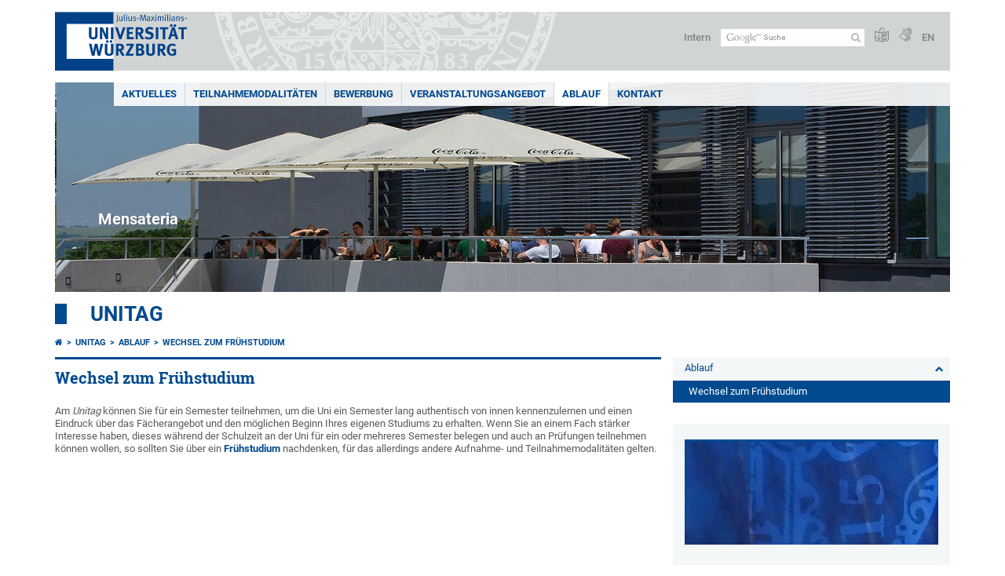

--- FILE ---
content_type: text/html; charset=utf-8
request_url: https://www.uni-wuerzburg.de/studium/unitag/ablauf/wechsel-zum-fruehstudium/
body_size: 7310
content:
<!DOCTYPE html>
<html dir="ltr" lang="de-DE">
<head>

<meta charset="utf-8">
<!-- 
	This website is powered by TYPO3 - inspiring people to share!
	TYPO3 is a free open source Content Management Framework initially created by Kasper Skaarhoj and licensed under GNU/GPL.
	TYPO3 is copyright 1998-2025 of Kasper Skaarhoj. Extensions are copyright of their respective owners.
	Information and contribution at https://typo3.org/
-->



<title>Wechsel zum Frühstudium - Unitag</title>
<meta http-equiv="x-ua-compatible" content="IE=edge" />
<meta name="generator" content="TYPO3 CMS" />
<meta name="viewport" content="width=device-width, initial-scale=1.0" />
<meta name="twitter:card" content="summary" />
<meta name="date" content="2025-01-14" />


<link rel="stylesheet" href="/typo3temp/assets/compressed/merged-4b37a4b28e2011f9d17d18f413625de8-a90861707536465aaacbf512ee3ae60e.css.gzip?1765952950" media="all">
<link rel="stylesheet" href="/typo3temp/assets/compressed/merged-bd468f30b20fb3c6f9b7630b03866698-2c918c4544e4cf419b5aec44df6138a5.css.gzip?1701247136" media="screen">
<link rel="stylesheet" href="/typo3temp/assets/compressed/merged-21d7f4fc9e3c117c006b7a474b70d346-67702bc64d7a3ad4028482a349dab7c5.css.gzip?1701247136" media="print">



<script src="/typo3temp/assets/compressed/merged-cbc3b9cee04d0b5ce1db5b83afe78ea0-0d2b905a0f6ee977d2e028a16261b062.js.gzip?1701247136"></script>


<link rel="apple-touch-icon" sizes="180x180" href="/typo3conf/ext/uw_sitepackage/Resources/Public/Images/Favicons/apple-touch-icon.png">
        <link rel="icon" type="image/png" sizes="32x32" href="/typo3conf/ext/uw_sitepackage/Resources/Public/Images/Favicons/favicon-32x32.png">
        <link rel="icon" type="image/png" sizes="16x16" href="/typo3conf/ext/uw_sitepackage/Resources/Public/Images/Favicons/favicon-16x16.png">
        <link rel="manifest" href="/typo3conf/ext/uw_sitepackage/Resources/Public/Images/Favicons/manifest.json">
        <link rel="mask-icon" href="/typo3conf/ext/uw_sitepackage/Resources/Public/Images/Favicons/safari-pinned-tab.svg" color="#2b5797">
        <meta name="theme-color" content="#ffffff"><link rel="alternate" type="application/rss+xml" title="RSS-Feed Universität Würzburg: Neuigkeiten" href="https://www.uni-wuerzburg.de/index.php?id=1334&type=100" /><link rel="alternate" type="application/rss+xml" title="RSS-Feed Universität Würzburg: Aktuelle Veranstaltungen" href="https://www.uni-wuerzburg.de/index.php?id=197207&type=151" /><style>
    #mobile-mega-navigation {
        display: none;
    }

    #mobile-mega-navigation.mm-opened {
        display: inherit;
    }
</style>
<!-- Matomo Tracking -->
<script type="text/javascript">
    $.ajax({
        data: {
            "module": "API",
            "method": "UniWueTracking.getTrackingScript",
            "location": window.location.href
        },
        url: "https://webstats.uni-wuerzburg.de",
        dataType: "html",
        success: function(script) {
            $('body').append(script);
        } 
    });
</script>
<!-- End Matomo Tracking -->
<!-- Matomo Tag Manager -->
<script>
  var _mtm = window._mtm = window._mtm || [];
  _mtm.push({'mtm.startTime': (new Date().getTime()), 'event': 'mtm.Start'});
  (function() {
    var d=document, g=d.createElement('script'), s=d.getElementsByTagName('script')[0];
    g.async=true; g.src='https://webstats.uni-wuerzburg.de/js/container_81AEXS1l.js'; s.parentNode.insertBefore(g,s);
  })();
</script>
<!-- End Matomo Tag Manager -->
<link rel="canonical" href="https://www.uni-wuerzburg.de/studium/unitag/ablauf/wechsel-zum-fruehstudium/"/>

<link rel="alternate" hreflang="de-DE" href="https://www.uni-wuerzburg.de/studium/unitag/ablauf/wechsel-zum-fruehstudium/"/>
<link rel="alternate" hreflang="en" href="https://www.uni-wuerzburg.de/en/studying-at-jmu/unitag/procedure/change-to-early-studies/"/>
<link rel="alternate" hreflang="x-default" href="https://www.uni-wuerzburg.de/studium/unitag/ablauf/wechsel-zum-fruehstudium/"/>
</head>
<body>
<nav role="presentation" aria-hidden="true" id="mobile-mega-navigation">
    <ul class="first-level"><li><a href="/studium/unitag/aktuelles/" title="Aktuelles">Aktuelles</a><ul class="second-level"><li><a href="/studium/unitag/aktuelles/archiv/" title="Archiv">Archiv</a></li></ul></li><li><a href="/studium/unitag/teilnahmemodalitaeten/" title="Teilnahmemodalitäten">Teilnahmemodalitäten</a></li><li><a href="/studium/unitag/bewerbung/" title="Bewerbung">Bewerbung</a></li><li><a href="/studium/unitag/veranstaltungsangebot/" title="Veranstaltungsangebot">Veranstaltungsangebot</a></li><li><a href="/studium/unitag/ablauf/" title="Ablauf">Ablauf</a><ul class="second-level"><li><a href="/studium/unitag/ablauf/einfuehrungsveranstaltung/" title="Einführungsveranstaltung">Einführungsveranstaltung</a></li><li><a href="/studium/unitag/ablauf/veranstaltungsauswahl/" title="Veranstaltungsauswahl">Veranstaltungsauswahl</a></li><li><a href="/studium/unitag/ablauf/anwesenheit-krankmeldung/" title="Anwesenheit/Krankmeldung">Anwesenheit/Krankmeldung</a></li><li><a href="/studium/unitag/ablauf/erfahrungsberichte/" title="Erfahrungsberichte">Erfahrungsberichte</a></li><li><a href="/studium/unitag/ablauf/infrastruktur/" title="Infrastruktur">Infrastruktur</a></li><li class="Selected"><a href="/studium/unitag/ablauf/wechsel-zum-fruehstudium/" title="Wechsel zum Frühstudium">Wechsel zum Frühstudium</a></li><li><a href="/studium/unitag/ablauf/infos-fuer-lehrende-und-pruefende/" title="Infos für Lehrende und Prüfende">Infos für Lehrende und Prüfende</a></li></ul></li><li><a href="/studium/unitag/kontakt/" title="Kontakt">Kontakt</a></li></ul>
</nav>

<div class="mobile-mega-navigation__additional-data">
    <a href="#page-wrapper" id="close-mobile-navigation" title="Navigation schließen"></a>
    
  
    
      
    
      
        <a href="/en/studying-at-jmu/unitag/procedure/change-to-early-studies/">English</a>
      
    
  

    <a href="/sonstiges/login/" title="Intern">Intern</a>
    
        <a class="page-header__icon-link" title="Zusammenfassung der Webseite in leichter Sprache" href="/sonstiges/barrierefreiheit/leichte-sprache/">
  <span class="icon-easy-to-read"></span>
</a>

    
    
        <a class="page-header__icon-link" title="Zusammenfassung der Webseite in Gebärdensprache" href="/sonstiges/barrierefreiheit/gebaerdenvideos/">
  <span class="icon-sign-language"></span>
</a>

    
    <div>
        <form action="/suche/" class="page-header__search-form" role="search">
    <input type="hidden" name="ie" value="utf-8" />
    <input type="hidden" name="as_sitesearch" value="www.uni-wuerzburg.de/"/>
    <div class="page-header__search-form-input">
        <input type="text" name="q" title="" class="page-header__search-input page-header__search-input-de" aria-label="Suche auf Webseite mit Google" />

        <!-- Some IE does not submit a form without a submit button -->
        <input type="submit" value="Suche absenden" style="text-indent:-9999px" class="page-header__search-form-submit"/>
    </div>
</form>

    </div>
</div>


        <header role="banner" class="page-header">
            <a href="#mobile-mega-navigation" id="open-mobile-navigation" title="Navigation öffnen oder schließen"><span></span><span></span><span></span></a>
            <div class="page-header__logo">
                <a class="page-header__logo-link" href="/">
                    <img src="/typo3conf/ext/uw_sitepackage/Resources/Public/Images/uni-wuerzburg-logo.svg" alt="Zur Startseite" class="page-header__logo-full ">

                </a>
            </div>
            
            <div class="page-header__menu">
                <ul>
                    <li><a href="/sonstiges/login/" title="Intern">Intern</a></li>
                    <li>
                        <form action="/suche/" class="page-header__search-form" role="search">
    <input type="hidden" name="ie" value="utf-8" />
    <input type="hidden" name="as_sitesearch" value="www.uni-wuerzburg.de/"/>
    <div class="page-header__search-form-input">
        <input type="text" name="q" title="" class="page-header__search-input page-header__search-input-de" aria-label="Suche auf Webseite mit Google" />

        <!-- Some IE does not submit a form without a submit button -->
        <input type="submit" value="Suche absenden" style="text-indent:-9999px" class="page-header__search-form-submit"/>
    </div>
</form>

                    </li>
                    
                        <li>
                            <a class="page-header__icon-link" title="Zusammenfassung der Webseite in leichter Sprache" href="/sonstiges/barrierefreiheit/leichte-sprache/">
  <span class="icon-easy-to-read"></span>
</a>

                        </li>
                    
                    
                        <li>
                            <a class="page-header__icon-link" title="Zusammenfassung der Webseite in Gebärdensprache" href="/sonstiges/barrierefreiheit/gebaerdenvideos/">
  <span class="icon-sign-language"></span>
</a>

                        </li>
                    
                    <li>
                        
  
    
      
    
      
        <a href="/en/studying-at-jmu/unitag/procedure/change-to-early-studies/">EN</a>
      
    
  

                    </li>
                </ul>
            </div>
        </header>
    

<div id="page-wrapper" data-label-next="Nächstes Element" data-label-prev="Vorheriges Element">
    <div class="hero-element">
    <nav role="navigation" class="mega-navigation simple"><ul class="mega-navigation__menu-level1"><li class="mega-navigation__link-level1 has-sub" aria-haspopup="true" aria-expanded="false"><a href="/studium/unitag/aktuelles/" title="Aktuelles" class="level1">Aktuelles</a><div class="mega-navigation__submenu-container"><div class="col"><ul><li class="mega-navigation__link-level2"><a href="/studium/unitag/aktuelles/archiv/" title="Archiv">Archiv</a></li></ul></div></div></li><li class="mega-navigation__link-level1"><a href="/studium/unitag/teilnahmemodalitaeten/" title="Teilnahmemodalitäten">Teilnahmemodalitäten</a></li><li class="mega-navigation__link-level1"><a href="/studium/unitag/bewerbung/" title="Bewerbung">Bewerbung</a></li><li class="mega-navigation__link-level1"><a href="/studium/unitag/veranstaltungsangebot/" title="Veranstaltungsangebot">Veranstaltungsangebot</a></li><li class="mega-navigation__link-level1 active"><a href="/studium/unitag/ablauf/" title="Ablauf">Ablauf</a><div class="mega-navigation__submenu-container"><div class="col"><ul><li class="mega-navigation__link-level2"><a href="/studium/unitag/ablauf/einfuehrungsveranstaltung/" title="Einführungsveranstaltung">Einführungsveranstaltung</a></li><li class="mega-navigation__link-level2"><a href="/studium/unitag/ablauf/veranstaltungsauswahl/" title="Veranstaltungsauswahl">Veranstaltungsauswahl</a></li><li class="mega-navigation__link-level2"><a href="/studium/unitag/ablauf/anwesenheit-krankmeldung/" title="Anwesenheit/Krankmeldung">Anwesenheit/Krankmeldung</a></li><li class="mega-navigation__link-level2"><a href="/studium/unitag/ablauf/erfahrungsberichte/" title="Erfahrungsberichte">Erfahrungsberichte</a></li><li class="mega-navigation__link-level2"><a href="/studium/unitag/ablauf/infrastruktur/" title="Infrastruktur">Infrastruktur</a></li><li class="mega-navigation__link-level2"><a href="/studium/unitag/ablauf/wechsel-zum-fruehstudium/" title="Wechsel zum Frühstudium">Wechsel zum Frühstudium</a></li><li class="mega-navigation__link-level2"><a href="/studium/unitag/ablauf/infos-fuer-lehrende-und-pruefende/" title="Infos für Lehrende und Prüfende">Infos für Lehrende und Prüfende</a></li></ul></div></div></li><li class="mega-navigation__link-level1"><a href="/studium/unitag/kontakt/" title="Kontakt">Kontakt</a></li></ul></nav>
    <div class="hero-element__slider m_default-layout">
        <ul class="hero-element__slider-list"><li class="hero-element__slider-item"><img src="/fileadmin/_processed_/d/4/csm_Presse-s4011-Mensateria-003_885366e7fe.jpg" width="1140" height="267"  class="hero-element__slider-image" data-title="" data-description="Mensateria" data-imageuid="584749" data-copyright="&quot;Pressestelle Universit\u00e4t W\u00fcrzburg&quot;" data-link=""  alt="Mensateria" ></li></ul>
        <div class="element__slider-controls hidden">
  <button type="button" class="element__slider-startstop" data-stopped="0" data-start="Animation starten" data-stop="Animation stoppen">
    Animation stoppen
  </button>
</div>
    </div>
</div>
    
    <div class="section-header">
        
                <a href="/studium/unitag/">Unitag</a>
            
    </div>

    
        <div class="content no-padding-lr">
            <div class="default-layout">
                <main class="main-content without-left-menu" role="main">
                    <nav aria-label="Übergeordnete Seiten"><ul class="breadcrumb"><li class="breadcrumb__item"><a class="breadcrumb__link" title="Startseite" href="/"><span class="icon-home"></span></a></li><li class="breadcrumb__item"><a href="/studium/unitag/" title="Unitag" class="breadcrumb__link">Unitag </a></li><li class="breadcrumb__item"><a href="/studium/unitag/ablauf/" title="Ablauf" class="breadcrumb__link">Ablauf </a></li><li class="breadcrumb__item"><a href="/studium/unitag/ablauf/wechsel-zum-fruehstudium/" title="Wechsel zum Frühstudium" class="breadcrumb__link" aria-current="page">Wechsel zum Frühstudium </a></li></ul></nav>
                    
                    
  <header>
      
          <h1>Wechsel zum Frühstudium</h1>
        
  </header>

                    
	

			<div id="c954155" class="frame frame-default frame-type-text frame-layout-0">
				
				
					



				
				
					



				
				

    <p class="bodytext">Am <em>Unitag</em> können Sie für ein Semester teilnehmen, um die Uni ein Semester lang authentisch von innen kennenzulernen und einen Eindruck über das Fächerangebot und den möglichen Beginn Ihres eigenen Studiums zu erhalten. Wenn Sie an einem Fach stärker Interesse haben, dieses während der Schulzeit an der Uni für ein oder mehreres Semester belegen und auch an Prüfungen teilnehmen können wollen, so sollten Sie über ein <a href="/studium/fruehstudium/" target="_top" class="internal-link">Frühstudium</a> nachdenken, für das allerdings andere Aufnahme- und Teilnahmemodalitäten gelten.</p>


				
					



				
				
					



				
			</div>

		


                </main>

                <div class="navigation-right" role="navigation">
                    <ul class="meta-navigation m-is-backlink"><li class="meta-navigation__level1"><a href="/studium/unitag/ablauf/" title="Ablauf" class="meta-navigation__link">Ablauf</a></li></ul><ul class="meta-navigation m-is-rightmenu"><li class="meta-navigation__level1"><a href="/studium/unitag/ablauf/wechsel-zum-fruehstudium/" title="Wechsel zum Frühstudium" class="meta-navigation__link is-active">Wechsel zum Frühstudium</a></li></ul><ul class="meta-navigation m-is-rightmenu"></ul>
                </div>

                <aside class="aside-content without-left-menu  has-content" role="complementary">
                    
                    
	

			<div id="c957939" class="frame frame-default frame-type-image frame-layout-71">
				
				
					



				
				
					



				
				

	
			


  
    

      <figure class="content-box">
        
            
                
                <img data-imageuid="518487" data-copyright="&quot;Silke Korbl&quot;" class="content-box__image" src="/fileadmin/_processed_/4/0/csm_IfM-t4087-Fahnen-sk-Teil-2-1_e1d3d1db33.png" width="620" height="251" alt="" />
              
          
        
      </figure>

    
  



		



				
					



				
				
					



				
			</div>

		


                </aside>

                <div class="clear"></div>
            </div>
        </div>
    
    <div class="content colored" role="contentinfo">
    <div class="contact-data">
        
            <div class="contact-data__col-1">
                
	

			<div id="c537846" class="frame frame-default frame-type-list frame-layout-0">
				
				
					



				
				
					



				
				

    
        



  <nav aria-labelledby="socialLinksLabel">
    <span class="contact-data__title no-margin-bottom" id="socialLinksLabel">
      Social Media
    </span>
    <div class="socialLinksIcons">
        
            <a href="https://www.uni-wuerzburg.de/redirect/?u=https://www.instagram.com/uniwuerzburg/" aria-label="Link zu Instagram öffnen" class="contact-data__social-link icon-instagram-square"></a>
        
        
            <a href="https://www.uni-wuerzburg.de/redirect/?u=https://www.tiktok.com/@uniwuerzburg" aria-label="Open link to TikTok" class="contact-data__social-link icon-tiktok-square"></a>
        
        
          
              <a href="https://www.uni-wuerzburg.de/redirect/?u=https://www.linkedin.com/school/julius-maximilians-universitat-wurzburg/" aria-label="Open link to LinkedIn" class="contact-data__social-link icon-linkedin-square"></a>
          
        
            <a href="https://www.uni-wuerzburg.de/redirect/?u=https://www.facebook.com/uniwue" aria-label="Link zu Facebook öffnen" class="contact-data__social-link icon-facebook-square"></a>
        
        
            <a href="https://www.uni-wuerzburg.de/redirect/?u=https://www.youtube.com/user/uniwuerzburg" aria-label="Link zu Youtube öffnen" class="contact-data__social-link icon-youtube-square"></a>
        
    </div>
  </nav>




    


				
					



				
				
					



				
			</div>

		


            </div>
        
        <div class="contact-data__col-2 ">
            
	

			<div id="c949905" class="frame frame-default frame-type-list frame-layout-0">
				
				
					



				
				
					



				
				

    
        



  <aside aria-labelledby="footerContactLabel">
    <span class="contact-data__title" id="footerContactLabel">
      <a href="/studium/zsb/team/" class="more-link no-margin">Kontakt</a>
    </span>

    <p>
      
        Referat 2.4: Studienberatung<br>
      
      
      
        Campus Hubland Nord<br>
      
      
        Josef-Martin-Weg 55<br>
      
      97074 Würzburg
    </p>

    <p>
      
        Tel.: +49 931 31-82914<br>
      
      
      
        <a class="mail" href="mailto:studienberatung@uni-wuerzburg.de">E-Mail</a>
      
    </p>

    <p>
      <a href="https://wueaddress.uni-wuerzburg.de/oeh/" class="more-link no-margin" target="_blank"><b>Suche Ansprechperson</b></a>
    </p>
  </aside>




    


				
					



				
				
					



				
			</div>

		


        </div>
        <div class="contact-data__col-4">
            <div class="maps-tabs">
                
	

			<div id="c949906" class="frame frame-default frame-type-list frame-layout-0">
				
				
					



				
				
					



				
				

    
        



  <div class="maps-tabs__places">
    <nav aria-labelledby="locationMapLabel">
      <span class="contact-data__title" id="locationMapLabel">
        <a class="more-link no-margin" href="/sonstiges/lageplan/">Anfahrt</a>
      </span>
      <ul>
        
          <li><a href="#" data-map="0" class="maps-tabs__link active">Hubland Nord, Geb. 32</a></li>
        
      </ul>
    </nav>
  </div>
  <div class="maps-tabs__maps">
    
      <span class="maps-tabs__accordion-head active accordion__active" data-map="0">Hubland Nord, Geb. 32</span>
      <div class="maps-tabs__map accordion__active front" data-map="0" style="">
        <a href="https://wueaddress.uni-wuerzburg.de/building/9032" target="_blank">
          
          <img data-imageuid="298055" data-copyright="&quot;Kartenbild hergestellt aus \u003Ca href=&#039;http:\/\/www.openstreetmap.org\/&#039;\u003EOpenStreetMap-Daten\u003C\/a\u003E | Lizenz: \u003Ca href=&#039;https:\/\/opendatacommons.org\/licenses\/odbl\/&#039;\u003EOpen Database License (ODbL)\u003C\/a\u003E | \u00a9 \u003Ca href=&#039;https:\/\/www.openstreetmap.org\/copyright&#039;\u003EOpenStreetMap-Mitwirkende\u003C\/a\u003E&quot;" src="/fileadmin/uniwue/maps/9032.png" width="555" height="190" alt="" />
        </a>
      </div>
    
  </div>




    


				
					



				
				
					



				
			</div>

		


                <div class="clear"></div>
            </div>
        </div>
        <div class="clear"></div>
    </div>
</div>
    <div class="footer" role="contentinfo">
    <div class="footer__col"><ul class="footer__menu"><li class="footer__menu-level1"><a href="/" class="footer__link bold"><span class="icon-chevron-right"></span>Startseite</a></li><li><a href="/universitaet/" title="Universität" class="footer__link"><span class="icon-chevron-right"></span>Universität</a></li><li><a href="/studium/" title="Studium" class="footer__link"><span class="icon-chevron-right"></span>Studium</a></li><li><a href="/forschung/" title="Forschung" class="footer__link"><span class="icon-chevron-right"></span>Forschung</a></li><li><a href="/lehre/" title="Lehre" class="footer__link"><span class="icon-chevron-right"></span>Lehre</a></li><li><a href="/einrichtungen/ueberblick/" title="Einrichtungen" class="footer__link"><span class="icon-chevron-right"></span>Einrichtungen</a></li><li><a href="/international/" title="International" class="footer__link"><span class="icon-chevron-right"></span>International</a></li></ul></div><div class="footer__col"><ul class="footer__menu"><li class="footer__menu-level1"><a href="/" class="footer__link bold"><span class="icon-chevron-right"></span>Universität</a></li><li><a href="/studium/studienangelegenheiten/fristen-und-termine/" title="Fristen und Termine" class="footer__link"><span class="icon-chevron-right"></span>Fristen und Termine</a></li><li><a href="/studium/angebot/" title="Studienangebot" class="footer__link"><span class="icon-chevron-right"></span>Studienangebot</a></li><li><a href="/aktuelles/pressemitteilungen/archiv/" title="Nachrichten" class="footer__link"><span class="icon-chevron-right"></span>Nachrichten</a></li><li><a href="/karriere/" title="Karriereportal" class="footer__link"><span class="icon-chevron-right"></span>Karriereportal</a></li><li><a href="/beschaeftigte/" title="Beschäftigte" class="footer__link"><span class="icon-chevron-right"></span>Beschäftigte</a></li><li><a href="/verwaltung/verwaltungsabc/" title="VerwaltungsABC" class="footer__link"><span class="icon-chevron-right"></span>VerwaltungsABC</a></li><li><a href="/amtl-veroeffentlichungen/" title="Amtliche Veröffentlichungen" class="footer__link"><span class="icon-chevron-right"></span>Amtliche Veröffentlichungen</a></li></ul></div><div class="footer__col"><ul class="footer__menu"><li class="footer__menu-level1"><a href="/einrichtungen/ueberblick/" class="footer__link bold"><span class="icon-chevron-right"></span>Service</a></li><li><a href="https://www.bibliothek.uni-wuerzburg.de/" title="Universitätsbibliothek" class="footer__link"><span class="icon-chevron-right"></span>Universitätsbibliothek</a></li><li><a href="https://www.rz.uni-wuerzburg.de/" title="IT-Dienste" class="footer__link"><span class="icon-chevron-right"></span>IT-Dienste</a></li><li><a href="https://www.hochschulsport-wuerzburg.de/" title="Hochschulsport" class="footer__link"><span class="icon-chevron-right"></span>Hochschulsport</a></li><li><a href="/studium/zsb/" title="Studienberatung" class="footer__link"><span class="icon-chevron-right"></span>Studienberatung</a></li><li><a href="/studium/pruefungsamt/" title="Prüfungsamt" class="footer__link"><span class="icon-chevron-right"></span>Prüfungsamt</a></li><li><a href="/studium/studienangelegenheiten/" title="Studierendenkanzlei" class="footer__link"><span class="icon-chevron-right"></span>Studierendenkanzlei</a></li><li><a href="/stuv/" title="Studierendenvertretung" class="footer__link"><span class="icon-chevron-right"></span>Studierendenvertretung</a></li><li><a href="/career/" title="Career Centre" class="footer__link"><span class="icon-chevron-right"></span>Career Centre</a></li></ul></div><div class="footer__col"><ul class="footer__menu"><li class="footer__menu-level1">Dienste</li><li><a href="https://wuestudy.uni-wuerzburg.de/" title="WueStudy" class="footer__link"><span class="icon-chevron-right"></span>WueStudy</a></li><li><a href="https://wuecampus.uni-wuerzburg.de" title="WueCampus" class="footer__link"><span class="icon-chevron-right"></span>WueCampus</a></li><li><a href="/studium/vorlesungsverzeichnis/" title="Vorlesungsverzeichnis" class="footer__link"><span class="icon-chevron-right"></span>Vorlesungsverzeichnis</a></li><li><a href="/studium/studienangelegenheiten/bewerbung-und-einschreibung/daten-online/start-onlineservice/" title="Online-Bewerbung und Online-Einschreibung" class="footer__link"><span class="icon-chevron-right"></span>Online-Bewerbung und Online-Einschreibung</a></li><li><a href="http://katalog.bibliothek.uni-wuerzburg.de" title="Katalog der Bibliothek" class="footer__link"><span class="icon-chevron-right"></span>Katalog der Bibliothek</a></li></ul></div><div class="footer__col"><ul class="footer__menu"><li class="footer__menu-level1"><a href="/sonstiges/kontakt/" class="footer__link bold"><span class="icon-chevron-right"></span>Kontakt</a></li><li><a href="https://wueaddress.uni-wuerzburg.de/" title="Telefon- und Adressverzeichnis" class="footer__link"><span class="icon-chevron-right"></span>Telefon- und Adressverzeichnis</a></li><li><a href="/sonstiges/lageplan/" title="Standorte und Anfahrt" class="footer__link"><span class="icon-chevron-right"></span>Standorte und Anfahrt</a></li><li><a href="/presse/" title="Presse" class="footer__link"><span class="icon-chevron-right"></span>Presse</a></li><li><a href="/studium/zsb/s/telefonservice/" title="Studienberatung" class="footer__link"><span class="icon-chevron-right"></span>Studienberatung</a></li><li><a href="/verwaltung/stoerungen/" title="Störungsannahme" class="footer__link"><span class="icon-chevron-right"></span>Störungsannahme</a></li><li><a href="/verwaltung/technischer-betrieb/" title="Technischer Betrieb" class="footer__link"><span class="icon-chevron-right"></span>Technischer Betrieb</a></li><li><a href="/verwaltung/agtu/aufgaben/gesundheitsschutz/hilfe-im-notfall/" title="Hilfe im Notfall" class="footer__link"><span class="icon-chevron-right"></span>Hilfe im Notfall</a></li></ul></div>
    <div class="footer__col">
        <ul class="footer__menu">
            <li class="footer__menu-level1 bold">
                Seitenoptionen
            </li>
            <li>
                <a class="footer__link" href="/studium/unitag/sonstiges/sitemap/">
                    <span class="icon-chevron-right"></span>
                    Sitemap
                </a>
            </li>
            <li id="js-picture-credits-link__container">
                <a href="#js-picture-credits" class="footer__link" id="js-toggle-picture-credits">
                    <span class="icon-chevron-right"></span>
                    Bildnachweise
                </a>
            </li>
            <li>
                <a class="footer__link" href="#top">
                    <span class="icon-chevron-right"></span>
                    Nach oben
                </a>
            </li>
        </ul>

        <div class="footer__last-changed">
            <div class="footer__last-changed-header">
                Letzte Änderung:
            </div>
            14.01.2025
        </div>

        <div class="footer__page-uid">
            <div class="footer__page-uid-header">
                <a href="/index.php?id=245696" rel="nofollow">Seite:</a> <span class="footer__page-uid-value">245696/992</span>
            </div>
        </div>

    </div>
    <div class="clear"></div>
</div>

<div class="picture-credits hidden" id="js-picture-credits" data-titleimage="Bild: ">
    <h3>Bildnachweise</h3>
</div>

<div class="content" role="contentinfo">
    <div class="disclaimer">
        <ul><li><a href="/sonstiges/impressum/" title="Impressum">Impressum</a></li><li><a href="/sonstiges/datenschutz/" title="Datenschutz">Datenschutz</a></li><li><a href="/sonstiges/barrierefreiheit/barrierefreiheit/" title="Erklärung zur Barrierefreiheit">Barrierefreiheit</a></li></ul>
    </div>
</div>


</div>
<script src="/typo3temp/assets/compressed/merged-9c500688b32a3b38853cebb16a293582-9240603b045a1d8427ab96159a49b5b0.js.gzip?1765952950"></script>
<script src="/typo3temp/assets/compressed/merged-75e3a5c0ee6cbe38962798bd61b5ecbe-61f20dbbea208357c59718fd1a8e0346.js.gzip?1701247136"></script>
<script src="/typo3temp/assets/compressed/Form.min-e75beb9dfb706bf6954cd7398e0b3472.js.gzip?1765952950" defer="defer"></script>


</body>
</html>